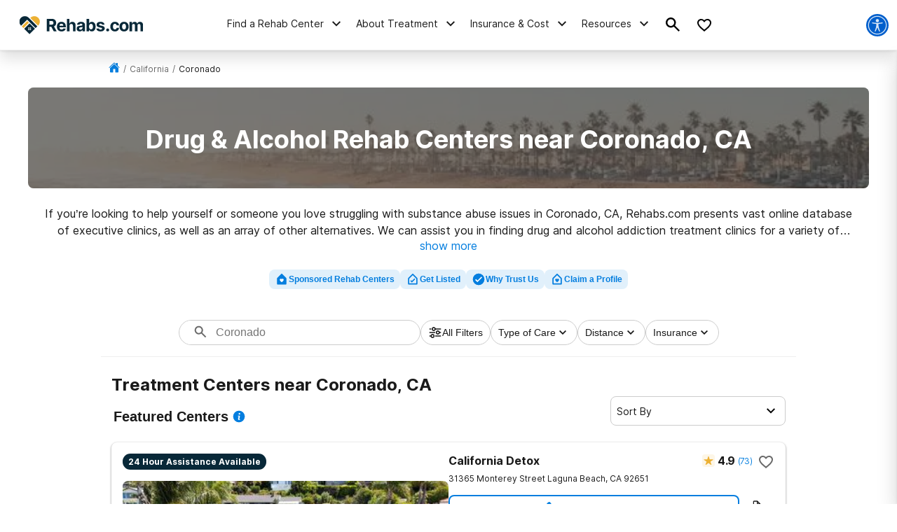

--- FILE ---
content_type: text/html; charset=utf-8
request_url: https://www.google.com/recaptcha/api2/aframe
body_size: 250
content:
<!DOCTYPE HTML><html><head><meta http-equiv="content-type" content="text/html; charset=UTF-8"></head><body><script nonce="Ac5K60FwBRrr5V4aDewvvg">/** Anti-fraud and anti-abuse applications only. See google.com/recaptcha */ try{var clients={'sodar':'https://pagead2.googlesyndication.com/pagead/sodar?'};window.addEventListener("message",function(a){try{if(a.source===window.parent){var b=JSON.parse(a.data);var c=clients[b['id']];if(c){var d=document.createElement('img');d.src=c+b['params']+'&rc='+(localStorage.getItem("rc::a")?sessionStorage.getItem("rc::b"):"");window.document.body.appendChild(d);sessionStorage.setItem("rc::e",parseInt(sessionStorage.getItem("rc::e")||0)+1);localStorage.setItem("rc::h",'1768793847662');}}}catch(b){}});window.parent.postMessage("_grecaptcha_ready", "*");}catch(b){}</script></body></html>

--- FILE ---
content_type: text/css
request_url: https://tags.srv.stackadapt.com/sa.css
body_size: -11
content:
:root {
    --sa-uid: '0-55bea056-a84f-506b-659e-acd66f268508';
}

--- FILE ---
content_type: application/javascript
request_url: https://rehabs.com/_next/static/chunks/pages/directory/city-3edc8dacc583d191.js
body_size: 5973
content:
(self.webpackChunk_N_E=self.webpackChunk_N_E||[]).push([[5786],{13904:function(e,i,s){(window.__NEXT_P=window.__NEXT_P||[]).push(["/directory/city",function(){return s(57372)}])},14771:function(e,i,s){"use strict";var t=s(85893),n=s(6230),a=s.n(n),o=s(67294),l=s(82302),r=s(86465),d=s(91155);class c extends o.Component{componentDidUpdate(e){e.initialValue!==this.props.initialValue&&this.setState({value:this.props.initialValue})}render(){let{isDropdownActive:e,isAttempted:i,value:s}=this.state,{placeholder:n,errorMessage:o,label:c,options:p,name:x,required:m,customOnChange:h}=this.props,g=i&&!s&&m,{className:u="",styles:y}=this.props.overrides||{};return(0,t.jsx)(t.Fragment,{children:(0,t.jsx)(l.Z,{onClick:this.handleOutsideClick,children:(0,t.jsxs)("div",{tabIndex:"0",onBlur:this.handleBlur,style:this.props.style,className:a().dynamic([["dec8256d3e38fff3",[(0,d.W5)("dropdownMenu"),(0,d.W5)("dropdownMenu")]]])+" "+"dropdown ".concat(e&&"active"," ").concat(u),children:[c&&(0,t.jsxs)("div",{className:a().dynamic([["dec8256d3e38fff3",[(0,d.W5)("dropdownMenu"),(0,d.W5)("dropdownMenu")]]])+" labels",children:[(0,t.jsx)("div",{dangerouslySetInnerHTML:{__html:c},className:a().dynamic([["dec8256d3e38fff3",[(0,d.W5)("dropdownMenu"),(0,d.W5)("dropdownMenu")]]])+" label"}),m&&(0,t.jsx)("div",{style:{color:"var(--error)",marginLeft:"2px"},className:a().dynamic([["dec8256d3e38fff3",[(0,d.W5)("dropdownMenu"),(0,d.W5)("dropdownMenu")]]]),children:"*"})]}),(0,t.jsxs)("div",{onClick:this.toggleDropdown,className:a().dynamic([["dec8256d3e38fff3",[(0,d.W5)("dropdownMenu"),(0,d.W5)("dropdownMenu")]]])+" "+"".concat(u," inner-text ").concat(g?"error":""),children:[!s&&n&&(0,t.jsx)("div",{className:a().dynamic([["dec8256d3e38fff3",[(0,d.W5)("dropdownMenu"),(0,d.W5)("dropdownMenu")]]])+" inner-text__placeholder h4",children:n}),s&&(0,t.jsx)("div",{className:a().dynamic([["dec8256d3e38fff3",[(0,d.W5)("dropdownMenu"),(0,d.W5)("dropdownMenu")]]])+" inner-text__value",children:s}),(0,t.jsx)(r.Z,{width:"24",height:"24",rotate:e?"180":"0"})]}),this.state.isDropdownActive&&(0,t.jsx)("div",{className:a().dynamic([["dec8256d3e38fff3",[(0,d.W5)("dropdownMenu"),(0,d.W5)("dropdownMenu")]]])+" "+"options ".concat(u),children:(0,t.jsx)("ul",{className:a().dynamic([["dec8256d3e38fff3",[(0,d.W5)("dropdownMenu"),(0,d.W5)("dropdownMenu")]]]),children:p.map((e,i)=>{let s=e.value||e,n=e.name||e,o=n.toString().replace(/' '/g,"-");return(0,t.jsx)("li",{"data-index":i,"data-value":s,"data-name":x,"data-title":n,onClick:e=>{this.handleUpdate(e),h&&h(e)},className:a().dynamic([["dec8256d3e38fff3",[(0,d.W5)("dropdownMenu"),(0,d.W5)("dropdownMenu")]]])+" "+(u||""),children:n},o)})})}),g&&!e&&(0,t.jsx)("div",{className:a().dynamic([["dec8256d3e38fff3",[(0,d.W5)("dropdownMenu"),(0,d.W5)("dropdownMenu")]]])+" input-error",children:o||"Select Option"}),(0,t.jsx)(a(),{id:"dec8256d3e38fff3",dynamic:[(0,d.W5)("dropdownMenu"),(0,d.W5)("dropdownMenu")],children:".dropdown.__jsx-style-dynamic-selector{width:100%;position:relative;margin:0;background:#fff;font-size:14px}.dropdown.__jsx-style-dynamic-selector:hover{cursor:pointer}.dropdown.active.__jsx-style-dynamic-selector .options.__jsx-style-dynamic-selector{overflow-x:hidden;border-top:none}.inner-text.__jsx-style-dynamic-selector{width:100%;border:1px solid var(--gray-300);display:-webkit-box;display:-webkit-flex;display:-moz-box;display:-ms-flexbox;display:flex;-webkit-box-align:center;-webkit-align-items:center;-moz-box-align:center;-ms-flex-align:center;align-items:center;-webkit-box-pack:justify;-webkit-justify-content:space-between;-moz-box-pack:justify;-ms-flex-pack:justify;justify-content:space-between;padding:8px;position:relative;-webkit-border-radius:8px;-moz-border-radius:8px;border-radius:8px}.inner-text__placeholder.__jsx-style-dynamic-selector{margin:0;color:var(--gray-400)}ul.__jsx-style-dynamic-selector{list-style:none;padding:0;margin:0}li.__jsx-style-dynamic-selector{padding:12px 16px}li.__jsx-style-dynamic-selector:hover{cursor:pointer;background:var(--gray);-webkit-transition:all.25s;-moz-transition:all.25s;-o-transition:all.25s;transition:all.25s}.options-container.__jsx-style-dynamic-selector{min-width:100%;position:absolute;display:block;max-height:200px;overflow:scroll;z-index:".concat((0,d.W5)("dropdownMenu"),";background:#fff}.options.__jsx-style-dynamic-selector{min-width:100%;border:1px solid#ddd;position:absolute;display:block;max-height:200px;overflow:scroll;z-index:").concat((0,d.W5)("dropdownMenu"),";background:#fff;-webkit-box-shadow:0px 1px 8px 2px rgba(0,0,0,.08),0px 16px 28px -1px rgba(0,0,0,.18);-moz-box-shadow:0px 1px 8px 2px rgba(0,0,0,.08),0px 16px 28px -1px rgba(0,0,0,.18);box-shadow:0px 1px 8px 2px rgba(0,0,0,.08),0px 16px 28px -1px rgba(0,0,0,.18);-webkit-border-radius:8px;-moz-border-radius:8px;border-radius:8px}.error.__jsx-style-dynamic-selector{border:1px solid var(--error)}.labels.__jsx-style-dynamic-selector{display:-webkit-box;display:-webkit-flex;display:-moz-box;display:-ms-flexbox;display:flex;padding-bottom:5px;font-size:13px;height:24px}.input-error.__jsx-style-dynamic-selector{font-size:13px;position:absolute;font-weight:bold;left:10px;bottom:-6px;background:#fff;color:var(--error)}")}),y]})})})}constructor(...e){super(...e),this.state={isDropdownActive:null,isAttempted:!1,value:this.props.initialValue||null},this.toggleDropdown=e=>{this.setState(e=>({isAttempted:!0,isDropdownActive:!e.isDropdownActive}))},this.handleUpdate=e=>{let i=e.currentTarget.dataset.value,s=e.currentTarget.dataset.name,t=e.currentTarget.dataset.title;this.setState({isDropdownActive:!1,[s]:i,name:s,value:i,title:t})},this.handleOutsideClick=()=>{this.setState({isDropdownActive:!1})},this.handleBlur=()=>{this.setState({isDropdownActive:!1,isAttempted:!0})}}}i.Z=c},44736:function(e,i,s){"use strict";var t=s(85893),n=s(9008),a=s.n(n),o=s(45697),l=s.n(o),r=s(54784);let d=e=>{let i=(0,r.bh)({...e});return(0,t.jsx)(t.Fragment,{children:(0,t.jsx)(a(),{children:(0,t.jsx)("script",{className:"city-schema",type:"application/ld+json",dangerouslySetInnerHTML:{__html:JSON.stringify(i)}})})})};i.Z=d,d.propTypes={cityUrl:l().string.isRequired,city:l().string.isRequired,region:l().string.isRequired,regionAbbr:l().string.isRequired,regionUrl:l().string.isRequired,freeListings:l().array,sponsoredListings:l().array}},57372:function(e,i,s){"use strict";s.r(i),s.d(i,{__N_SSP:function(){return V},default:function(){return q}});var t=s(85893),n=s(6230),a=s.n(n),o=s(67294),l=s(9008),r=s.n(l),d=s(41664),c=s.n(d),p=s(55202),x=s(44736),m=s(25642),h=s(7154),g=s(98623),u=s(22834),y=s(36238),f=s(40514),_=s(62281),j=s(2083),b=s(41810),w=s(9704),v=s(15813),k=s(25675),N=s.n(k),L=s(39332),M=s(81323),C=s(10322),z=s(5068),S=s(64091),U=s(35641),W=s(99496),B=e=>{let{listing:i}=e,{name:s,photo:n,url:o,address:l,ratings:r,reviewsCount:d}=i;return(0,t.jsxs)("div",{className:a().dynamic([["ff8e547fac97965d",[U.Bs]]])+" listing-card-premium__image-detail-container",children:[n&&(0,t.jsxs)("div",{className:a().dynamic([["ff8e547fac97965d",[U.Bs]]])+" listing-card-premium__image",children:[(0,t.jsx)("div",{className:a().dynamic([["ff8e547fac97965d",[U.Bs]]])+" listing-card-premium__image-ad-label",children:"Featured"}),(0,t.jsx)(N(),{alt:s,src:n,fill:!0,sizes:"100vw",style:{objectFit:"cover"}})]}),(0,t.jsxs)("div",{className:a().dynamic([["ff8e547fac97965d",[U.Bs]]])+" listing-card-premium__details",children:[(0,t.jsx)("div",{className:a().dynamic([["ff8e547fac97965d",[U.Bs]]])+" listing-details__name",children:(0,t.jsx)("span",{dangerouslySetInnerHTML:{__html:s},className:a().dynamic([["ff8e547fac97965d",[U.Bs]]])})}),(0,t.jsx)("div",{className:a().dynamic([["ff8e547fac97965d",[U.Bs]]])+" listing-details__address-container text-xs",children:(0,t.jsxs)("div",{className:a().dynamic([["ff8e547fac97965d",[U.Bs]]])+" listing-details__address",children:[l.street_address||""," ",l.city||"",","," ",l.region||""," ",l.zip_code||""]})}),(0,t.jsx)("div",{className:a().dynamic([["ff8e547fac97965d",[U.Bs]]])+" listing-details__container",children:r.overall&&(0,t.jsxs)("div",{className:a().dynamic([["ff8e547fac97965d",[U.Bs]]])+" listing-details__rating",children:[r.overall&&(0,t.jsxs)(t.Fragment,{children:[(0,t.jsx)(W.Z,{}),(0,t.jsx)("div",{className:a().dynamic([["ff8e547fac97965d",[U.Bs]]])+" listing-details__rating-overall",children:r.overall})]}),d?(0,t.jsxs)("div",{className:a().dynamic([["ff8e547fac97965d",[U.Bs]]])+" listing-details__reviews-count",children:["(",d,")"]}):null]})})]}),(0,t.jsx)(a(),{id:"ff8e547fac97965d",dynamic:[U.Bs],children:".listing-card-premium__image-detail-container.__jsx-style-dynamic-selector{width:245px;max-width:100%;display:-webkit-box;display:-webkit-flex;display:-moz-box;display:-ms-flexbox;display:flex;-webkit-box-orient:vertical;-webkit-box-direction:normal;-webkit-flex-direction:column;-moz-box-orient:vertical;-moz-box-direction:normal;-ms-flex-direction:column;flex-direction:column;grid-gap:16px;background:#fff;padding:12px 0 6px 6px}.listing-card-premium__image.__jsx-style-dynamic-selector{display:block;position:relative;-webkit-border-radius:8px;-moz-border-radius:8px;border-radius:8px;overflow:hidden;min-width:245px;max-width:245px;min-height:140px;max-height:140px;color:#fff;z-index:0}.listing-details__reviews-count.__jsx-style-dynamic-selector{color:var(--interactive-300)}@media screen and (max-width:".concat(U.Bs,"){.listing-card-premium__image.__jsx-style-dynamic-selector{margin-bottom:0}}.listing-card-premium__image-ad-label.__jsx-style-dynamic-selector{position:absolute;top:8px;right:8px;background:var(--gray-200);color:var(--gray-500);padding:2px 6px;-webkit-border-radius:4px;-moz-border-radius:4px;border-radius:4px;font-size:10px;font-weight:bold;z-index:1}.listing-details__name.__jsx-style-dynamic-selector{font-weight:bold;font-size:16px;letter-spacing:-.04em;margin-bottom:8px;color:var(--gray-500);display:-webkit-box;display:-webkit-flex;display:-moz-box;display:-ms-flexbox;display:flex}.listing-details__name.__jsx-style-dynamic-selector:hover{color:var(--gray-500)}.listing-details__address-container.__jsx-style-dynamic-selector{display:-webkit-box;display:-webkit-flex;display:-moz-box;display:-ms-flexbox;display:flex;-webkit-flex-wrap:wrap;-ms-flex-wrap:wrap;flex-wrap:wrap;grid-gap:6px;margin-bottom:8px;color:var(--gray-500)}.listing-details__container.__jsx-style-dynamic-selector{display:-webkit-box;display:-webkit-flex;display:-moz-box;display:-ms-flexbox;display:flex;-webkit-box-align:center;-webkit-align-items:center;-moz-box-align:center;-ms-flex-align:center;align-items:center;grid-gap:6px;-webkit-flex-wrap:wrap;-ms-flex-wrap:wrap;flex-wrap:wrap;color:var(--gray-500)}.listing-details__rating.__jsx-style-dynamic-selector{display:-webkit-box;display:-webkit-flex;display:-moz-box;display:-ms-flexbox;display:flex;-webkit-box-align:center;-webkit-align-items:center;-moz-box-align:center;-ms-flex-align:center;align-items:center;letter-spacing:-.04em}.listing-details__rating-overall.__jsx-style-dynamic-selector{margin:0 4px;font-weight:bold}.listing-details__rating-star.__jsx-style-dynamic-selector{margin-right:4px}.listing-details__reviews-count.__jsx-style-dynamic-selector{font-size:12px;color:var(--gray-400)}.listing-details__reviews-count.__jsx-style-dynamic-selector:hover{text-decoration:none}")})]})},T=s(84755),Q=s(62650);let Z=(e,i)=>{var s,t,n;"undefined"!==window&&(null===(s=window)||void 0===s?void 0:s.heap)&&(null===(n=window)||void 0===n||null===(t=n.heap)||void 0===t||t.track("Directory Google Map Interaction",{Type:e,Details:i}))},E=e=>{var i;let{poi:s,setHoveredListing:n,hoveredListing:a}=e,[l,r]=(0,M.Rt)(),[d,c]=(0,o.useState)(!1),p=(0,L.useRouter)(),x=(0,o.useCallback)(()=>{c(!0),n(s.key),Z("op-click-map-listing-pin","user clicks on pin")},[]),m=(0,o.useCallback)(()=>{Z("op-click-map-listing-pin-click-through","user clicks on info window"),p.push(s.url)},[]),h=(0,o.useCallback)(()=>n(null),[]),g=Q.Nc.includes(null===(i=s.type)||void 0===i?void 0:i.toLowerCase());return(0,t.jsxs)("div",{children:[(0,t.jsx)(M._Q,{ref:l,label:s.key,position:s.location,onClick:x,zIndex:g?1:0,children:(0,t.jsx)(N(),{onMouseEnter:()=>n(s.key),alt:"location marker",src:g?"/static/location-vip.png":"/static/location.png",width:40,height:40})}),a===s.key&&(0,t.jsx)(M.nx,{anchor:r,onClose:h,minWidth:282,maxWidth:282,headerDisabled:!0,disableAutoPan:!d,children:(0,t.jsx)(C.Z,{onClick:e=>{e.stopPropagation(),n(!1)},children:(0,t.jsx)("div",{style:{cursor:"pointer"},onClick:m,children:(0,t.jsx)(B,{listing:s})})})})]})},A=e=>(0,t.jsx)(t.Fragment,{children:e.pois.map((i,s)=>(0,t.jsx)(E,{index:s,poi:i,setHoveredListing:e.setHoveredListing,hoveredListing:e.hoveredListing},i.key))}),D=e=>{var i;let{hoveredListing:s,setHoveredListing:n,listings:a=[],distanceFilter:l=15,expand:r,setExpand:d}=e,{isMobile:c}=(0,o.useContext)(T.AppContext),p=(e,i)=>e.filter(e=>null==e.distance||e.distance<i).map(e=>({key:e.listing_id,name:e.name,type:e.type,url:e.url,photo:e.photo,ratings:e.ratings,reviewsCount:e.reviews_count,distance:e.distance,address:e.address,location:{lat:e.address.loc.coordinates[1],lng:e.address.loc.coordinates[0]}})),[x,m]=(0,o.useState)(p(a)),h=(0,M.Sx)(),g=(0,M.kY)("core");(0,o.useEffect)(()=>{let e=p(a,l);if(m(e),h){let i=new g.LatLngBounds;e.forEach(e=>{i.extend(e.location)}),h.setCenter(i.getCenter()),h.fitBounds(i),h.setZoom(h.getZoom()),h.getZoom()>15&&h.setZoom(15)}},[l,JSON.stringify(a)]);let u=(null===(i=x.find(e=>![...Q.If].includes(e.type.toLowerCase())))||void 0===i?void 0:i.location)||null;return(0,t.jsxs)(M.D5,{clickableIcons:!1,reuseMaps:!0,mapId:"DIRECTORY_MAP_ID",defaultZoom:10,defaultCenter:u,fullscreenControl:!1,streetViewControl:!1,mapTypeControl:!1,zoomControlOptions:{position:M._D.RIGHT_TOP},onZoomChanged:e=>{Z("op-zoom-map","user zooms map")},onClick:e=>{Z("op-click-map","user clicks map")},onDragstart:e=>{Z("op-drag-map","user drags map")},children:[!c&&(0,t.jsx)(M.ZM,{position:M._D.TOP_RIGHT,children:(0,t.jsx)("div",{style:{background:"#fff",border:"none",borderRadius:"2px",boxShadow:"rgba(0, 0, 0, 0.3) 0px 1px 4px -1px",width:"40px",height:"40px",display:"flex",alignItems:"center",justifyContent:"center",cursor:"pointer",margin:"10px 10px 0"},onClick:()=>{d(!r)},children:r?(0,t.jsx)(S.Z,{}):(0,t.jsx)(z.Z,{})})}),(0,t.jsx)(A,{pois:x,hoveredListing:s,setHoveredListing:n})]})};var F=e=>{let{hoveredListing:i,setHoveredListing:s,listings:n=[],distanceFilter:o=15,expandMap:l,setExpandMap:r}=e;return(0,t.jsxs)("div",{id:"directory-interactive-map",className:a().dynamic([["dd18849bb3323239",[U.Bs]]])+" "+"google-map-container ".concat(l?"expanded":""),children:[(0,t.jsx)(D,{hoveredListing:i,setHoveredListing:s,listings:n,distanceFilter:o,expand:l,setExpand:r}),(0,t.jsx)(a(),{id:"dd18849bb3323239",dynamic:[U.Bs],children:".google-map-container.__jsx-style-dynamic-selector{height:100%;width:100%}@media screen and (min-width:".concat(U.Bs,"){.google-map-container.__jsx-style-dynamic-selector{width:370px;-webkit-transition:all.2s;-moz-transition:all.2s;-o-transition:all.2s;transition:all.2s}.google-map-container.expanded.__jsx-style-dynamic-selector{width:100%}}")})]})},O=s(11752),H=s.n(O),R=s(14771),I=s(43024);let{publicRuntimeConfig:P}=H()(),{GOOGLE_MAPS_STATIC_API_KEY:J}=P;var V=!0,q=e=>{var i;let{city:s,cityUrl:n,region:l,regionAbbr:d,regionUrl:k,status:N=200,post:L={},topCitiesByRegion:C,initialParams:z,slug:S,facetedPageData:U}=e,{isMobile:W}=(0,o.useContext)(T.AppContext),[B,Q]=(0,o.useState)([]),[Z,E]=(0,o.useState)(!1),[A,D]=(0,o.useState)({vips:e.vips||[],vipsSubsribed:e.vipsSubsribed||[],promotedListings:e.promotedListings||[],standardListings:e.standardListings||[],bottomListings:e.bottomListings||[],totalListings:e.totalListings||0,filterOptionsFreeListings:e.filterOptionsFreeListings||{}}),{vips:O,vipsSubsribed:H,promotedListings:P,standardListings:V,bottomListings:q,totalListings:X,filterOptionsFreeListings:G}=A;(0,o.useEffect)(()=>{(0,m.Z)("/api/nearby_cities/",{method:"POST",body:JSON.stringify({region:l,city:s}),headers:{"Content-Type":"application/json","XSRF-TOKEN":(0,g.ej)("XSRF-TOKEN")}}).then(async e=>{let i=await e.json();Q((0,_.S)(i,l))})},[]);let{title:K,listingsHeader:Y,metaTitle:$,metaDescription:ee}=(0,u.Ve)(l,d,s),ei=e.vipsSubsribed.length+e.vips.length+e.promotedListings.length+e.standardListings.length<=3,es=O.length+P.length+V.length,et=es+H.length<=3,en=es>0,ea=en||q.length>0,eo="REH"===u.Jk&&["/local/houston-tx/","/local/los-angeles-ca/","/local/philadelphia-pa/","/local/chicago-il/"].includes(n),el=eo&&ea&&(null==G?void 0:null===(i=G.search_filters)||void 0===i?void 0:i.includes("outpatient")),[er,ed]=(0,o.useState)(!1),[ec,ep]=(0,o.useState)(!1),[ex,em]=(0,o.useState)((null==q?void 0:q.slice(0,10))||[]),[eh,eg]=(0,o.useState)(null),eu="index, follow";"REH"===u.Jk&&(eu=e.totalListings>0?"index, follow":"noindex, nofollow");let ey="".concat(u.HJ).concat(n);U&&(0,g.IP)(U)&&($=U.metaTitle,ee=U.metaDescription,K=U.title,ey=U.canonicalUrl);let ef=(0,t.jsx)(R.Z,{overrides:{className:"listings-header-sorting"},initialValue:"Sort By",options:b.qk,customOnChange:i=>(0,b.$s)({sortBy:i.currentTarget.dataset.value,currentListings:A,setCurrentListings:D,props:e})});return 200!==N?(0,t.jsx)(h.default,{}):(0,t.jsxs)(t.Fragment,{children:[(0,t.jsx)(r(),{children:(0,t.jsxs)(t.Fragment,{children:[(0,t.jsx)("title",{children:$}),(0,t.jsx)("meta",{name:"description",content:ee}),(0,t.jsx)("meta",{name:"robots",content:eu}),(0,t.jsx)("link",{rel:"canonical",href:ey})]})}),(0,t.jsx)(x.Z,{cityUrl:n,city:s,region:l,regionAbbr:l,regionUrl:k,freeListings:q,sponsoredListings:[...O,...P,...V]}),(0,t.jsx)(p.Z,{cityName:s,stateName:l,stateUrl:"".concat(u.HJ).concat(k),url:"".concat(u.HJ).concat(n),directoryBase:"/".concat(u.ps,"/")}),(0,t.jsxs)(y.Z,{children:[(0,t.jsx)(j.Yy,{city:s,cityUrl:n,region:l,regionUrl:k,title:K,content:null==L?void 0:L.content,noResult:!ea,truncateHeading:"FEN"!==u.Jk}),(0,t.jsxs)("section",{id:"directory-section",className:"jsx-".concat(j.UQ.__hash)+" state",children:[(0,t.jsx)(j.uX,{region:l,city:s,totalListings:X,setCurrentListings:D,isLoading:Z,setIsLoading:E,setShowMapMobile:el&&ep,showMapMobile:ec,initialParams:z}),(0,t.jsxs)("div",{className:"jsx-".concat(j.UQ.__hash)+" content",children:[(0,t.jsxs)("div",{className:"jsx-".concat(j.UQ.__hash)+" "+((el?"listings-with-map":"")||""),children:[(0,t.jsxs)("div",{className:"jsx-".concat(j.UQ.__hash)+" "+((el?"listings-with-map--listings":"")||""),children:[en&&(0,t.jsxs)("div",{className:"jsx-".concat(j.UQ.__hash)+" listings-header-container",children:[(0,t.jsxs)("div",{className:"jsx-".concat(j.UQ.__hash),children:[(0,t.jsx)("h2",{className:"jsx-".concat(j.UQ.__hash)+" more-listings-header",children:"".concat(Y," near ").concat(s,", ").concat(d)}),(0,t.jsx)(f.Z,{type:"sponsored"})]}),ef]}),(0,t.jsx)("div",{className:"jsx-".concat(j.UQ.__hash),children:Z?(0,t.jsx)("div",{style:{margin:"40px 0"},className:"jsx-".concat(j.UQ.__hash),children:(0,t.jsx)(v.Z,{})}):ea?(0,t.jsxs)(t.Fragment,{children:[(0,t.jsx)(j.bU,{listings:O,isTopVip:!0,isMapExpanded:er,setHoveredListing:eg}),(0,t.jsx)(j.Sz,{listings:P,isMapExpanded:er,setHoveredListing:eg}),(0,t.jsx)(j.Nb,{listings:V,isMapExpanded:er,setHoveredListing:eg}),(0,t.jsx)(j.hZ,{listings:H})]}):(0,t.jsxs)(t.Fragment,{children:[(0,t.jsx)(j.zW,{regionUrl:k,isCityPage:!0,hasDistanceFilter:!!(null==G?void 0:G.fill_with_radius)}),(0,t.jsx)(j.hZ,{listings:H})]})})]}),eo&&(0,t.jsx)(M.un,{apiKey:J,onLoad:()=>console.log("Maps API has loaded."),children:!Z&&el&&(!W||ec)&&(0,t.jsx)("div",{className:"jsx-".concat(j.UQ.__hash)+" "+"listings-with-map--map ".concat(er?"expanded":""),children:(0,t.jsx)(F,{distanceFilter:null==G?void 0:G.fill_with_radius,hoveredListing:eh,setHoveredListing:eg,listings:[...O,...P,...V,...ex],expandMap:er,setExpandMap:ed})})})]}),ei&&(0,t.jsxs)("div",{style:{marginBottom:"40px",display:et?"block":"none"},className:"jsx-".concat(j.UQ.__hash),children:[0===H.length&&(0,t.jsx)("h2",{style:{margin:"24px 0"},className:"jsx-".concat(j.UQ.__hash)+" h3",children:"Open to Travel? Check out Top-Rated Options"}),(0,t.jsx)(I.default,{usState:l})]}),!Z&&q.length>0&&(0,t.jsxs)(t.Fragment,{children:[(0,t.jsxs)("div",{className:"jsx-".concat(j.UQ.__hash)+" listings-header-container",children:[(0,t.jsx)("h2",{className:"jsx-".concat(j.UQ.__hash)+" more-listings-header",children:"All ".concat(Y," near ").concat(s,", ").concat(d)}),!en&&ef]}),(0,t.jsx)(j.dC,{listings:q,isMapExpanded:er,setVisibleBottomListings:em,setHoveredListing:eg})]}),!Z&&ea&&(0,t.jsx)(j.WE,{}),"REC"===u.Jk&&(0,t.jsxs)("a",{href:"".concat(k,"?service=outpatient"),className:"jsx-".concat(j.UQ.__hash)+" outpatient-button",children:["Outpatient Treatment Centers ",l]}),C&&(0,t.jsxs)(t.Fragment,{children:[(0,t.jsx)("div",{className:"jsx-".concat(j.UQ.__hash)+" popular-cities--title",children:"Popular Cities"}),(0,t.jsx)("ul",{className:"jsx-".concat(j.UQ.__hash)+" popular-cities--ul",children:C.map(e=>(0,t.jsx)("li",{className:"jsx-".concat(j.UQ.__hash),children:(0,t.jsx)(c(),{href:"".concat(e.link),children:e.name})},e.name))})]}),Array.isArray(B)&&B.length>0&&(0,t.jsxs)(t.Fragment,{children:[(0,t.jsx)("div",{className:"jsx-".concat(j.UQ.__hash)+" popular-cities--title",children:"Nearby Cities"}),(0,t.jsx)("ul",{className:"jsx-".concat(j.UQ.__hash)+" popular-cities--ul",children:B.map(e=>(0,t.jsx)("li",{className:"jsx-".concat(j.UQ.__hash),children:(0,t.jsx)(c(),{href:"".concat(e.link),children:e.name})},e.name))})]}),(0,t.jsx)("div",{className:"jsx-".concat(j.UQ.__hash)+" ad-carousel-section",children:(0,t.jsx)(I.default,{usState:l})}),(0,t.jsx)(w.Z,{heading:"Information About Rehab in ".concat(s),post:L,region:l,city:s})]})]}),(0,t.jsx)(a(),{id:j.UQ.__hash,children:j.UQ})]})]})}}},function(e){e.O(0,[2196,9781,7643,9577,9944,5908,5925,5408,5129,6238,498,6709,2083,8936,2888,9774,179],function(){return e(e.s=13904)}),_N_E=e.O()}]);